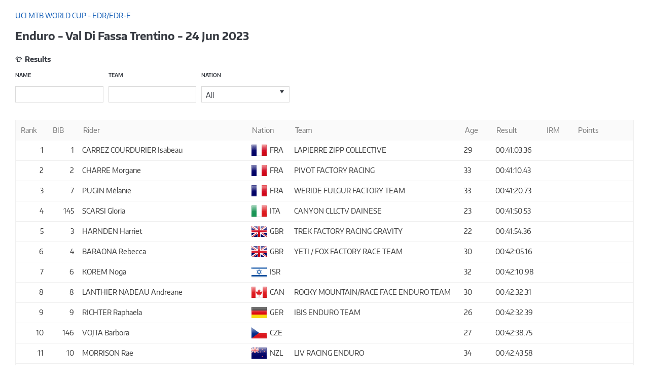

--- FILE ---
content_type: text/html; charset=utf-8
request_url: https://dataride.uci.ch/iframe/EventResults/285148?competitionId=68568&disciplineId=7
body_size: 15202
content:


<!DOCTYPE html PUBLIC "-//W3C//DTD XHTML 1.0 Transitional//EN" "http://www.w3.org/TR/xhtml1/DTD/xhtml1-transitional.dtd">
<html xmlns="http://www.w3.org/1999/xhtml">
<head><title>
	IFrame
</title><meta content="IE=Edge" http-equiv="X-UA-Compatible" /><meta name="viewport" content="width=device-width initial-scale=1.0 maximum-scale=1.0 user-scalable=yes" /><meta http-equiv="Content-Type" content="text/html; charset=utf-8" /><link href="data:image/x-icon;," rel="shortcut icon" type="image/x-icon" /><meta property="og:title" content="IFrame" /><meta property="og:url" content="https://dataride.uci.ch/iframe" /><meta property="og:type" content="website" /><meta property="og:site_name" content="DataRide" /><meta name="Generator" content="Sitefinity 13.3.7647.0 DX" /><link rel="canonical" href="https://dataride.uci.ch/iframe" /><link href="/Telerik.Web.UI.WebResource.axd?d=PMrIT5dOWaVYIcpFWUE4nLpyty6TDC7h3d8S9KQOI45Ouzwcvt_rJHUZWjM8OaapxScYpZfMxCanOkvtNNmDag6S61cQNO_PF-jbGVPS7x50YP3Zn3mYC3gxyPVHtK1q0&amp;t=638841126637275692&amp;compress=0&amp;_TSM_CombinedScripts_=%3b%3bTelerik.Sitefinity.Resources%2c+Version%3d13.3.7647.0%2c+Culture%3dneutral%2c+PublicKeyToken%3db28c218413bdf563%3aen%3a3105d554-a2f7-41dc-9f71-ac414da2be04%3a850288ef%3a8da3ae9c%3a66d61590%3ad271177c%3adff30785" type="text/css" rel="stylesheet" /></head>
<body>
    <div class="se-pre-con"></div>
    <div id="uciWrapper">
        <form method="post" action="./285148?competitionId=68568&amp;disciplineId=7" id="form1">
<div class="aspNetHidden">
<input type="hidden" name="ctl06_TSSM" id="ctl06_TSSM" value="" />
<input type="hidden" name="__EVENTTARGET" id="__EVENTTARGET" value="" />
<input type="hidden" name="__EVENTARGUMENT" id="__EVENTARGUMENT" value="" />
<input type="hidden" name="__VIEWSTATE" id="__VIEWSTATE" value="BydpRhXxMBGLjzSH+sQk7wyQkxXQUNeQfi3tUjK/GTUoIqy6W76gHU2OYT2owVOex4B9f+an7HTEzoB65FyKkMajzYWq4yrk4Dw9qjeWbDI=" />
</div>

<script type="text/javascript">
//<![CDATA[
var theForm = document.forms['form1'];
if (!theForm) {
    theForm = document.form1;
}
function __doPostBack(eventTarget, eventArgument) {
    if (!theForm.onsubmit || (theForm.onsubmit() != false)) {
        theForm.__EVENTTARGET.value = eventTarget;
        theForm.__EVENTARGUMENT.value = eventArgument;
        theForm.submit();
    }
}
//]]>
</script>


<script src="/WebResource.axd?d=pynGkmcFUV13He1Qd6_TZJoGva3Ghzy9R07NU-F4cedtPYkrqB-Pzk7wUFIc-SoBY2zbv9FZZX_ln54yRciV5Q2&amp;t=638901608248157332" type="text/javascript"></script>


<script src="/ScriptResource.axd?d=NJmAwtEo3Ipnlaxl6CMhviahwPzLr8o2S2wCHes8vUqIP1BuyoBqcfDqYqQfIHtS_k2--9IpZKXGGdzS9rHESKBsoxKbhHdkxfuSnJ7bTx7b-jOZbXUuuGZ-3nMIowOaxIdnUFUvgXbfq7s5Ak7h0wIeNlqln2GK_na8hWgLQPQ1&amp;t=5c0e0825" type="text/javascript"></script>
<script src="/ScriptResource.axd?d=dwY9oWetJoJoVpgL6Zq8ODBtJNJnuhK3fOGY0dY7A3TS8hMogAdnIDlznCZgiwTN_htcGXJ9-EHIdPJpbU5zK9ajZKI-D42rsCk2Iew00525gWCDRtLSNc0EHRLW1dKLEKzN1Lat2EXFquAoPQcqDP70g2uln05R6Eec_ccXxx81&amp;t=5c0e0825" type="text/javascript"></script>
<script src="/ScriptResource.axd?d=oBrf1f-DLFBYf_XnAiQIeh0Yl6AEGcpAX5JO3pzbWQr1u3ZgOe928Fx3byAQ5ntGZDe2vg8c8gW32ynpsCTyIzSgx8i-I5WGGs3sPhQqIPiw940ruHEfAiCnkuOiRZcg57q_DlRnzb9WYqpfmQDbdAAx6gM9fclQuX1X7LP57DqupUwQemLTRqyTo-uiP-Qi0&amp;t=ffffffffa5fd1145" type="text/javascript"></script>
<script src="/ScriptResource.axd?d=hHYUrq8ZzwTA_OZgPFvsx2V0KIfhOF_2DvrWopqqtHozrFw_60kw1Pd4mnW9Ks_IVdNiGBLl9xcgffevyC2ljLMbWJq-c2Ia87wV7N9BFPEiXgel7KtCZSKgxUupmnuAix6LdiLRSPfqfGEgOZysVIUJyHM3VTpYnXyJLe5apLiq9DvD_OfWE7Rvqww_Poc10&amp;t=ffffffffa5fd1145" type="text/javascript"></script>
<script src="/ScriptResource.axd?d=upAENvmeNxfpBioSkqBc6Aqc3LMg8GAS18tmurEXOkoTERK6EH2aGz-kTJpk_A11q0h2qTDaFdmNehvmGfq6aDVuoQfmFLnTv3jgmKxhDSxGy_5-sKHa-87sm7Xb4cSsAyaUcxchXaiM7f9e7S0spRwdSg9nmrpCztIRgF28-bPVdhIHL83DkXBHG0mkVbh60&amp;t=ffffffffa5fd1145" type="text/javascript"></script>
<div class="aspNetHidden">

	<input type="hidden" name="__VIEWSTATEGENERATOR" id="__VIEWSTATEGENERATOR" value="028C4112" />
</div>
            <script type="text/javascript">
//<![CDATA[
Sys.WebForms.PageRequestManager._initialize('ctl00$ScriptManager1', 'form1', [], [], [], 90, 'ctl00');
//]]>
</script>

            <div id="HeaderPart">
                


            </div>
            <div id="ContentPart">
                

<link href="/ResourcePackages/Bootstrap4/assets/dist/css/main.min.css" rel="stylesheet" type="text/css" />



<link href="/resourcepackages/css/jquery.mmenu.all.min.css" rel="stylesheet" />
<link href="/resourcepackages/css/ionicons.min.css" rel="stylesheet" />
<link href="/resourcepackages/css/materialdesignicon.css" rel="stylesheet" />
<link href="/resourcepackages/css/main.css" rel="stylesheet" />
<link href="/resourcepackages/css/flags16.css" rel="stylesheet" />
<link href="/resourcepackages/css/flags32.css" rel="stylesheet" />
<script src="/resourcepackages/js/modernizr-2.8.2.js"></script>
<script>
        window.iFrameResizer = {
            targetOrigin: '*',
            heightCalculationMethod:'lowestElement'
        }
        $(window)
            .on("load", function () {
                $(".se-pre-con").fadeOut("slow");;
            });
    </script>
<script src="/resourcepackages/js/iframeResizer.contentWindow.min.js"></script>

<script type="text/x-kendo-template" id="object-template">
    #if(obj !== null && obj !== undefined){#
    <ul class="list-inline">
        <li><span class="uci-position uci-small-description">#: position #</span></li>
        <li>#= generateRankStatus(obj.RankDifference) #</li>
    </ul>
    <ul class="f16 float-left uci-margin-right">
        #if(obj.FlagCode){#
        <li><span class="flag #: obj.FlagCode #"></span></li>
        #}#
    </ul>
    <div class="object-info float-left">
        #if(rankingTypeId === 1){#
        <a href="/iframe/RiderRankingDetails/#: obj.ObjectId #?rankingId=#: rankingId #&groupId=#: groupId #&momentId=#: momentId #&baseRankingTypeId=#: rankingTypeId#&disciplineSeasonId=#: seasonId#&disciplineId=#: disciplineId #&categoryId=#: categoryId#&raceTypeId=#: raceTypeId#&countryId=#: countryId#&teamId=#: teamId#" class="uci-rider-link">
            <span class="uci-bold uci-object-name">#: obj.FullName #</span>
        </a>
        #}else{#
        <span class="uci-bold  uci-object-name">#: obj.FullName #</span>
        #}#
        <p>#: obj.Points # points</p>
    </div>
    <div class="clearfix"></div>
    #}#
</script>
<script type="text/x-kendo-template" id="rankings-list-template">
    <li class="uci-ranking-type-listGroup">
        <div class="ranking-type-content #: Active #">
            <div class="leader-part">
                <a href="/iframe/RankingDetails/#: Id#?disciplineId=#: DisciplineId #&groupId=#:GroupId #&momentId=#:MomentId #&disciplineSeasonId=#:DisciplineSeasonId #&rankingTypeId=#:RankingTypeId #&categoryId=#: CategoryId #&raceTypeId=#: RaceTypeId #" class="uci-bold ranking-type-link">
                    #: RankingTypeName#
                </a>
                <div class="uci-small-description uci-color-grey float-right">
                    <div>
                        Ranking Date
                    </div>
                    <div class="uci-semi-bold">
                        #: formatJsonDate(ObjectRankings[0].ComputationDate)  #
                    </div>
                </div>
                #= kendo.render(kendo.template($("\\#object-template").html()), generateObj(ObjectRankings[0], Id, GroupId, MomentId, DisciplineSeasonId, RankingTypeId, "Leader", DisciplineId, CategoryId, RaceTypeId)) #
            </div>
        </div>
    </li>
</script>
<script type="text/x-kendo-template" id="legalstatus-list-template">
    <li>
        <div class="legend-item">
            <span class="box legalstatus-color-#= SelectionCode #"></span>
            <span class="title">
                #= Name #
            </span>
        </div>
    </li>
</script>
<script type="text/x-kendo-template" id="ranking-template">
    <li class="list-inline-item">
        <div class="ranking-type-content">
            <div class="leader-part">
                <a href="/iframe/RankingDetails/#: Id#?disciplineId=#: DisciplineId #&groupId=#:GroupId #&momentId=#:MomentId #&disciplineSeasonId=#:DisciplineSeasonId #&rankingTypeId=#:RankingTypeId #&categoryId=#: CategoryId #&raceTypeId=#: RaceTypeId #" class="uci-bold ranking-type-link">
                    #: RankingTypeName#
                </a>
                <div class="uci-small-description uci-color-grey float-right">
                    <div>
                        Last Update
                    </div>
                    <div class="uci-semi-bold">
                        #: formatJsonDate(ObjectRankings[0].ComputationDate)  #
                    </div>
                </div>
                #= kendo.render(kendo.template($("\\#object-template").html()), generateObj(ObjectRankings[0], Id, GroupId, MomentId, DisciplineSeasonId, RankingTypeId, "Leader", DisciplineId, CategoryId, RaceTypeId)) #
            </div>
            <div class="next-rankings">
                <ul class="list-inline next-rankings-list">
                    <li class="list-inline-item">#= kendo.render(kendo.template($("\\#object-template").html()), generateObj(ObjectRankings[1], Id, GroupId, MomentId, DisciplineSeasonId, RankingTypeId, "2nd rank", DisciplineId, CategoryId, RaceTypeId)) #</li>
                    <li class="list-inline-item">#= kendo.render(kendo.template($("\\#object-template").html()), generateObj(ObjectRankings[2], Id, GroupId, MomentId, DisciplineSeasonId, RankingTypeId, "3rd rank", DisciplineId, CategoryId, RaceTypeId)) #</li>
                </ul>
            </div>
        </div>
    </li>
</script>
<script type="text/x-kendo-template" id="ranking-group-template">
    <div class="ranking-discipline">
        <div class="uci-ranking-content">
            <div class="uci-ranking-name">
                #if(GroupLogo !== 'uci-default'){#
                <img class="float-left uci-margin-right" src='/resourcepackages/images/logos/#: GroupLogo #.png' height="40">
                #}else{#
                <img class="float-left" src='/resourcepackages/images/logos/uci-default.png' height="40">
                #}#
                <div class="uci-ranking-name-text">
                    <span class="uci-bold uci-label">
                        #: (GroupName === null) ? ''  :  GroupName#
                    </span>
                </div>
            </div>
            <div class="clearfix"></div>
        </div>
        <div class="uci-ranking-type uci-main-content">
            <ul class="list-inline uci-ranking-type-list">
                #= kendo.render(kendo.template($("\\#ranking-template").html()), Rankings) #
            </ul>
        </div>
    </div>
</script>
<script id="ajaxErrorTemplate" type="text/x-kendo-template">
    <div class="ajax-error">
        <span class="float-left ion-close-circled"></span>
        <h4>#= Name #</h4>
        <p>#= message #</p>
    </div>
</script>
<script id="ajaxWarningTemplate" type="text/x-kendo-template">
    <div class="ajax-warning">
        <span class="float-left ion-minus-circled"></span>
        <h4>#= title #</h4>
        <p>#= message #</p>
    </div>
</script>
<script>
    /***************** DATA SOURCES ******************/
    var ridersDataSource = function(listTypeId, raceId, eventId, dataSourceChange) {
        return new window.kendo.data.DataSource({
            autoSync: true,
            change: function(e) {
                dataSourceChange(e);
            },
            transport: {
                read: {
                    type: "post",
                    dataType: "json",
                    data: {
                        listTypeId: listTypeId,
                        raceId: raceId,
                        eventId: eventId
                    },
                    url: '/iframe/GetRiderList/'
                },
                update: {
                    type: "post",
                    dataType: "json",
                    url: '/iframe/UpdateRiders/'
                },
                destroy: {
                    type: "post",
                    dataType: "json",
                    url: '/iframe/DeleteRiders/'
                },
                create: {
                    type: "post",
                    dataType: "json",
                    url: '/iframe/AddRiders/'
                },
                parameterMap: function(data, type) {
                    if (type !== "read") {
                        return {
                            riders: data.models,
                            listTypeId: listTypeId,
                            raceId: raceId,
                            eventId: eventId
                        };
                    }
                    return data;
                }
            },
            requestEnd: function(e) {
                if (e.type === "update") {
                    if (e.response !== undefined && e.response.isRankUpdate === true) { // update rank
                        this.read();
                    }
                } else if (e.type === "destroy") {
                    this.read();
                }
            },
            batch: true,
            schema: {
                model: {
                    id: "Id",
                    fields: {
                        Id: { editable: false, validation: { required: true } },
                        StartOrder: {
                            type: "number",
                            validation: { min: 1 },
                            defaultValue: 1
                        },
                        SortOrder: {
                            type: "number",
                            validation: { min: 1 },
                            defaultValue: 1
                        },
                        Bib: { type: "number", validation: { min: 1 }, defaultValue: 1 },
                        Rank: { type: "number", validation: { min: 1 }, defaultValue: 1 },
                        Result: { type: "string" },
                        IrmId: { type: "number", validation: { min: 1 }, defaultValue: 0 },
                        CompetitorCode: { editable: false, validation: { required: true } },
                        TeamName: { type: "string" },
                        TeamId: { type: "number", validation: { min: 1 }, defaultValue: 0 },
                        CountryIsoCode3: { editable: false },
                        GenderName: { editable: false },
                        Age: { editable: false },
                        Name: { editable: false },
                        Team: { defaultValue: { Id: 0, Name: "" } },
                        Irm: { defaultValue: { Id: 0, Code: "" } }
                    }
                },
                data: "data",
                total: "total"
            },
            sort: [
                {
                    field: "SortOrder",
                    dir: "asc"
                }, {
                    field: "StartOrder",
                    dir: "asc"
                }
            ],
            serverPaging: true,
            pageSize: 40,
            serverFiltering: true
        });
    };

    var quickSearchDataSource = function(obj, raceId) {
        return {
            transport: {
                read: {
                    type: 'get',
                    dataType: "json",
                    data: {
                        keyword: function() {
                            return obj.data("kendoAutoComplete").value();
                        },
                        raceId: raceId
                    },
                    url: "/iframe/SearchRider/"
                }
            },
            serverFiltering: true
        };
    };

    var competitionsSource = function() {
        return new window.kendo.data.DataSource({
            transport: {
                read: {
                    type: "post",
                    dataType: "json",
                    url: "/iframe/Competitions/",
                    data: function() {
                        return {};
                    }
                }
            },
            serverPaging: true,
            pageSize: 40,
            serverFiltering: true,
            serverSorting: true,
            sort: [
                {
                    field: "StartDate",
                    dir: "asc"
                }, {
                    field: "CompetitionName"
                }, {
                    field: "ClassCode"
                }, {
                    field: "CategoryCode"
                }, {
                    field: "DisciplineCode"
                }, {
                    field: "Season"
                }, {
                    field: "Venue"
                }, {
                    field: "CountryIsoCode3"
                }
            ],
            schema: {
                total: "total",
                data: "data"
            }
        });
    };

    var iframeCompetitionsSource = function(disciplineId) {
        return new window.kendo.data.DataSource({
            transport: {
                read: {
                    type: "post",
                    dataType: "json",
                    url: "/iframe/Competitions/",
                    data: function() {
                        return { disciplineId: disciplineId };
                    }
                }
            },
            serverPaging: true,
            pageSize: 40,
            serverFiltering: true,
            serverSorting: true,
            sort: [
                {
                    field: "StartDate",
                    dir: "desc"
                }
            ],
            schema: {
                total: "total",
                data: "data"
            }
        });
    };

    var racesSource = function(disciplineId, competitionId) {
        return {
            transport: {
                read: {
                    type: "post",
                    dataType: "json",
                    data: {
                        disciplineId: disciplineId,
                        competitionId: competitionId
                    },
                    url: '/iframe/Races/'
                }
            },
            serverPaging: true,
            pageSize: 40,
            serverFiltering: true,
            sort: {
                field: "Index",
                dir: "asc"
            },
            schema: {
                total: "total",
                data: "data"
            }
        };
    };

    var eventsSource = function(disciplineId, e) {
        return {
            transport: {
                read: {
                    type: "post",
                    dataType: "json",
                    data: {
                        disciplineId: disciplineId,
                        raceId: e.data.Id
                    },
                    url: '/iframe/Events/'
                }
            }
        };
    };

    var resultsSource = function(disciplineId, eventId) {
        return {
            transport: {
                read: {
                    type: "post",
                    dataType: "json",
                    data: {
                        disciplineId: disciplineId,
                        eventId: eventId
                    },
                    url: '/iframe/Results/'
                }
            },
            serverPaging: true,
            pageSize: 40,
            serverFiltering: true,
            schema: {
                total: "total",
                data: "data"
            }
        };
    };

    var rankingsDisciplineSource = function(disciplineId) {
        return new window.kendo.data.DataSource({
            transport: {
                read: {
                    type: "post",
                    dataType: "json",
                    data: {
                        disciplineId: disciplineId
                    },
                    url: '/iframe/RankingsDiscipline/'
                }
            },
            serverPaging: true,
            pageSize: 40,
            serverFiltering: true
        }
        );
    };

    var createLegalStatusSource = function() {
        return new window.kendo.data.DataSource({
            transport: {
                read: {
                    type: "get",
                    dataType: "json",
                    url: '/iframe/GetLegalStatus/'
                }
            },
            serverPaging: true,
            pageSize: 40,
            serverFiltering: true
        });
    };

    var createRankingsSource = function(rankingId, groupId, momentId, currentRankingTypeId, disciplineId) {
        return new window.kendo.data.DataSource({
            transport: {
                read: {
                    type: "post",
                    dataType: "json",
                    data: {
                        rankingId: rankingId,
                        groupId: groupId,
                        momentId: momentId,
                        disciplineId: disciplineId,
                        currentRankingTypeId: currentRankingTypeId
                    },
                    url: '/iframe/TypeOfRankings/'
                }
            },
            serverPaging: true,
            pageSize: 40,
            serverFiltering: true
        }
        );
    };

    var objectsSource = function(rankingId, momentId, rankingTypeId, disciplineId) {
        return new window.kendo.data.DataSource({
            transport: {
                read: {
                    type: "post",
                    dataType: "json",
                    data: {
                        rankingId: rankingId,
                        disciplineId: disciplineId,
                        rankingTypeId: rankingTypeId
                    },
                    url: '/iframe/ObjectRankings/'
                }
            },
            serverPaging: true,
            pageSize: 40,
            serverFiltering: true,
            schema: {
                total: "total",
                data: "data"
            }
        }
        );
    };

    var ridersResultsSource = function(objectId,
        groupId,
        momentId,
        rankingTypeId,
        rankingId,
        disciplineSeasonId,
        disciplineId,
        categoryId,
        raceTypeId) {
        return new window.kendo.data.DataSource({
            transport: {
                read: {
                    type: "post",
                    dataType: "json",
                    data: {
                        objectId: objectId,
                        groupId: groupId,
                        momentId: momentId,
                        rankingId: rankingId,
                        rankingTypeId: rankingTypeId,
                        disciplineSeasonId: disciplineSeasonId,
                        disciplineId: disciplineId,
                        categoryId: categoryId,
                        raceTypeId: raceTypeId
                    },
                    url: '/iframe/RidersResults/'
                }
            },
            pageSize: 40,
            serverPaging: true,
            serverFiltering: true,
            schema: {
                total: "total",
                data: "data"
            }
        }
        );
    };
    var PISResultsSource = function (objectId,
        groupId,
        momentId,
        rankingTypeId,
        rankingId,
        disciplineSeasonId,
        disciplineId,
        categoryId,
        raceTypeId,
        countryId,
        teamId) {
        return new window.kendo.data.DataSource({
            transport: {
                read: {
                    type: "post",
                    dataType: "json",
                    data: {
                        objectId: objectId,
                        groupId: groupId,
                        momentId: momentId,
                        rankingTypeId: rankingTypeId,
                        rankingId: rankingId,
                        disciplineSeasonId: disciplineSeasonId,
                        disciplineId: disciplineId,
                        categoryId: categoryId,
                        raceTypeId: raceTypeId,
                        countryId: countryId,
                        teamId: teamId
                    },
                    url: '/iframe/ResultsInTeamOrNation/'
                }
            },
            pageSize: 40,
            serverPaging: false,
            serverSorting: false,
            schema: {
                total: "total",
                data: "data"
            },
            sort: {
                field: "DisplayPoints",
                dir: "desc",
                compare: function(a, b) {
                    if (a.Points < b.Points) {
                        return -1;
                    }
                    if (a.Points > b.Points) {
                        return 1;
                    }
                    return 0;
                }
            },
            group: {
                field: "ClassOrder",
                dir: "asc"
            }
        });
    };

    var individualEventRankingsSource = function(individualId,
        rankingId,
        momentId,
        groupId,
        baseRankingTypeId,
        disciplineSeasonId,
        disciplineId,
        categoryId,
        raceTypeId,
        countryId,
        teamId) {
        return new window.kendo.data.DataSource({
            transport: {
                read: {
                    type: "post",
                    dataType: "json",
                    data: {
                        individualId: individualId,
                        rankingId: rankingId,
                        momentId: momentId,
                        groupId: groupId,
                        baseRankingTypeId: baseRankingTypeId,
                        disciplineSeasonId: disciplineSeasonId,
                        disciplineId: disciplineId,
                        categoryId: categoryId,
                        raceTypeId: raceTypeId,
                        countryId: countryId,
                        teamId: teamId
                    },
                    url: '/iframe/IndividualEventRankings/'
                }
            },
            pageSize: 40,
            serverPaging: true,
            serverSorting: false,
            schema: {
                total: "total",
                data: "data"
            },
            sort: {
                field: "DisplayPoints",
                dir: "desc",
                compare: function(a, b) {
                    if (a.Points < b.Points) {
                        return -1;
                    }
                    if (a.Points > b.Points) {
                        return 1;
                    }
                    return 0;
                }
            },
            group: {
                field: "ClassOrder",
                dir: "asc"
            }
        });
    };

    /***************** GRID CONFIGURATIONS *************/
    var createIframeCompetitionGrid = function(disciplineId) {
        return {
            dataSource: iframeCompetitionsSource(disciplineId),
            autoBind: false,
            scrollable: false,
            sortable: {
                mode: "single",
                allowUnsort: false
            },
            pageable: true,
            columns: [
                {
                    template:
                        "#=(Date === null) ? '' : Date#",
                    field: "StartDate",
                    title: "Date",
                    width: 160
                }, {
                    template:
                        '<a class="uci-competition-link" href="/iframe/CompetitionResults/#: CompetitionId #?disciplineId=' +
                            disciplineId +
                            '">#: CompetitionName #</a>' +
                            '<span class="label uci-small-label #: IsInProgress #">#=generateGlobalStatus(IsInProgress, IsDone)#</span>',
                    field: "CompetitionName",
                    title: "Competition",
                    sortable: false
                }, {
                    template:
                        '#= GenerateCountryTemplate(FlagCode, CountryIsoCode3) #',
                    field: "CountryIsoCode3",
                    title: "Country",
                    sortable: false,
                    width: 80
                }, {
                    field: "ClassCode",
                    title: "Class",
                    sortable: false,
                    width: 80
                }
            ]
        };
    };

    var createCompetitionGrid = {
        autoBind: false,
        dataSource: competitionsSource(),
        scrollable: false,
        sortable: {
            mode: "single",
            allowUnsort: false
        },
        pageable: true,
        columns: [
            {
                field: "DisciplineCode",
                title: "Discipline",
                width: 85,
                headerTemplate:'<span>Discipline</span><span title="BFR - BMX Freestyle Park\r\nBMX - BMX\r\nCRO - Cyclo-cross\r\nIND - Indoor Cycling\r\nMTB - Mountain Bike\r\nPAR - Para-Cycling\r\nPIS - Track\r\nROA - Road\r\nTRI - Trials" class="materialIcon icon-tooltip"></span>'
            },{
                field: "Season",
                title: "Season",
                width: 70,
                attributes: { "class": "text-center" }
            }, {
                template:
                    "#=(Date === null)? '' : Date#",
                field: "StartDate",
                title: "Date",
                width: 170
            }, {
                template: '#if(IsPastAppointment == false || false)' +
                '{#<a class="uci-competition-link #:#" href="/iframe/Competition/#: Id #">#: CompetitionName #</a>#}' +
                'else{##: CompetitionName ##}# ' +
                '<span class="label uci-small-label #: IsInProgress #">#=generateGlobalStatus(IsInProgress,IsDone)#</span>',
                field: "CompetitionName",
                title: "Competition",
                //width: 500
            }, {
                field: "Venue",
                title: "Venue"
            }, {
                template:
                    '#= GenerateCountryTemplate(FlagCode, CountryIsoCode3) #',
                field: "CountryIsoCode3",
                title: "Country",
                width: 100
            }, {
                field: "ClassCode",
                title: "Class",
                width: 55,
                attributes: { "class": "text-center" }
            }, {
                template: '#=GenerateCategoryTemplate(CategoryCode)#',
                field: "CategoryCode",
                title: "Category",
                width: 90,
                attributes: { "class": "text-center" }
            }
        ]
    };

    var detailInit = function(isFrame, competitionId, disciplineId) {
        return function(e) {
            $("<div/>")
                .appendTo(e.detailCell)
                .kendoGrid({
                    scrollable: false,
                    dataSource: eventsSource(disciplineId, e),
                    columns: GenerateEventColumns(isFrame, competitionId, disciplineId)
                });
            $(".k-detail-cell .k-grid-header").hide();
            $(".k-detail-cell .k-grid-content").css("overflow-y", "visible");
        };
    };

    var createRaceGrid = function(isFrame, competitionId, disciplineId) {
        return {
            dataSource: racesSource(disciplineId, competitionId),
            scrollable: false,
            pageable: true,
            sortable: {
                mode: "single",
                allowUnsort: false
            },
            detailInit: detailInit(isFrame, competitionId, disciplineId),
            dataBound: function() {
                this.expandRow(this.tbody.find("tr.k-master-row").first());
            },
            columns: GenerateRaceColumns(isFrame)
        };
    };

    var createResultGrid = function(disciplineId, eventId, isTeamEvent) {
        return {
            dataSource: resultsSource(disciplineId, eventId),
            dataBound: function() {
                $("#exportResultMenu").prop("disabled", false);
            },
            change: function() {
                $("#exportResultMenu").prop("disabled", true);
            },
            scrollable: false,
            pageable: true,
            columns: generateResultsGridColumns(isTeamEvent)
        };
    };

    function generateResultsGridColumns(isTeamEvent) {
        var columns = [
            {
                field: "Rank",
                width: 70,
                title: "Rank",
                attributes: { "class": "text-right" }
            },
            {
                field: "Bib",
                width: 70,
                title: "BIB",
                attributes: { "class": "text-right" }
            },
            {
                field: "DisplayName",
                width: 400,
                title: "Rider"
            }
        ];

        if (isTeamEvent) {
            columns.push(
                {
                    field: "TeamName",
                    width: 250,
                    title: "Team"
                },
                {
                    field: "NationName",
                    width: 70,
                    title: "Nation",
                    template:
                        '#= GenerateCountryTemplate(FlagCode, NationName) #'
                }
            );
        } else {
            columns.push(
                {
                    field: "NationName",
                    width: 70,
                    title: "Nation",
                    template:
                        '#= GenerateCountryTemplate(FlagCode, NationName) #'
                },
                {
                    field: "TeamName",
                    width: 250,
                    title: "Team"
                }
            );
        }

        columns.push(
            {
                field: "Age",
                width: 70,
                title: "Age"
            },
            {
                field: "ResultValue",
                width: 100,
                title: "Result"
            },
            {
                field: "Irm",
                width: 70,
                title: "IRM"
            },
            {
                template: "<span class='uci-points-left'>#:PcRPrefix#</span><span class='uci-points-right'>#:PcRSuffix#</span>",
                field: "Points",
                width: 130,
                title: "Points",
                attributes: { "class": "points" }
            }
        );

        return columns;
    }

    var createObjectRankingsGrid = function(rankingId,
        groupId,
        momentId,
        rankingTypeId,
        disciplineId,
        disciplineSeasonId,
        categoryId,
        raceTypeId,
        countryId,
        teamId) {
        return {
            dataSource: objectsSource(rankingId, momentId, rankingTypeId, disciplineId),
            dataBound: function() {
                formatRiderPoints();
                $("td>span.legal-status").each(function (index, element) {
                    $(this).closest("tr").addClass($(this).attr("class"));
                })
            },
            scrollable: false,
            pageable: true,
            columns: generateObjectRankingsColumns(rankingId,
                groupId,
                momentId,
                rankingTypeId,
                disciplineId,
                disciplineSeasonId,
                categoryId,
                raceTypeId,
                countryId,
                teamId)
        };
    };
    var clearRiderPoints = function() {
        $('.points').each(function() {
            $(this).html('');
        });
    };
    var formatRiderPoints = function() {
        $('.points').each(function() {
            // get prefix of points if exist (*)
            var splittedNumber = $(this).text().split(" ");
            var prefix = "";
            var number;
            if (splittedNumber.length > 1) {
                prefix = splittedNumber[0];
                number = splittedNumber[1];
            } else {
                number = splittedNumber[0];
            }

            if (number !== "") {
                var wholePart = Math.floor(number - 0);
                var fractionPart = Math.floor((number % 1) * 10000 + 0.5) / 10000 + "";
                var html = '<span class="uci-points-left">' + prefix + wholePart + '</span>';
                if (fractionPart !== '0') {
                    html += '<span class="uci-points-right">' + '.' + fractionPart.substring(2) + '</span>';
                }
                $(this).html(html);
            }
        });
    };
    var formatRiderNames = function() {
        $('.object_type').each(function() {
            if ($(this).text() === '4') {
                var name = $(this).parent().find(".full_name")[0].innerText;
                $(this).parent().find(".full_name")[0].innerHTML = name;
            }
        });
    };
    var createIndividualEventRankingGrid = function(individualId,
        rankingId,
        momentId,
        groupId,
        baseRankingTypeId,
        disciplineSeasonId,
        disciplineId,
        categoryId,
        raceTypeId,
        countryId,
        teamId) {
        return {
            dataSource: individualEventRankingsSource(individualId,
                rankingId,
                momentId,
                groupId,
                baseRankingTypeId,
                disciplineSeasonId,
                disciplineId,
                categoryId,
                raceTypeId,
                countryId,
                teamId),
            dataBound: function() {
                var links = $(".k-grouping-row .k-reset");
                for (var i = 0; i < links.length; i++) {
                    var innerText = links[i].innerHTML.replace(/ClassOrder: [0-9]+\./, "");
                    links[i].innerHTML = (innerText);
                };
                formatRiderPoints();
            },
            scrollable: false,
            pageable: false,
            sortable: {
                mode: "single",
                allowUnsort: false
            },
            columns: [
                {
                    field: "Date",
                    title: "Date",
                    attributes: { "class": "text-center" },
                    sortable: {
                        initialDirection: "desc",
                        compare: function(a, b) {
                            if (a.StartDate < b.StartDate) {
                                return -1;
                            }
                            if (a.StartDate > b.StartDate) {
                                return 1;
                            }
                            return 0;
                        }
                    }
                },
                {
                    field: "Name",
                    title: "Events",
                    sortable: false
                },
                {
                    field: "Rank",
                    title: "Rank",
                    attributes: { "class": "text-right" }
                },
                {
                    field: "DisplayPoints",
                    title: "Points",
                    width: 150,
                    attributes: { "class": "points" },
                    sortable: {
                        initialDirection: "desc",
                        compare: function(a, b) {
                            if (a.Points < b.Points) {
                                return -1;
                            }
                            if (a.Points > b.Points) {
                                return 1;
                            }
                            return 0;
                        }
                    }
                },
                {
                    field: "ClassOrder",
                    title: "Class",
                    hidden: true,
                    groupHeaderTemplate: "#=value#"
                }
            ]
        };
    };
    var createIframeRiderResultGrid = function(objectId,
        groupId,
        momentId,
        rankingTypeId,
        rankingId,
        disciplineSeasonId,
        disciplineId,
        categoryId,
        raceTypeId,
        countryId,
        teamId) {
        return {
            dataSource: ridersResultsSource(objectId,
                groupId,
                momentId,
                rankingTypeId,
                rankingId,
                disciplineSeasonId,
                disciplineId,
                categoryId,
                raceTypeId,
                teamId),
            dataBound: function() {
                if (disciplineId === 5 && rankingTypeId === 2) {
                    clearRiderPoints();
                } else {
                    formatRiderPoints();
                }
                formatRiderNames();
                $("td>span.legal-status").each(function (index, element) {
                    $(this).closest("tr").addClass($(this).attr("class"));
                })
            },
            scrollable: false,
            pageable: true,
            columns: [
                {
                    field: "ObjectTypeId",
                    title: "ObjectTypeId",
                    hidden: true,
                    attributes: { 'class': 'object_type' }
                },
                {
                    field: "LegalSelectionCode",
                    title: "Legal Status",
                    width: 100,
                    template: '<span class="legal-status legalstatus-color-#:LegalSelectionCode#">#:LegalSelectionCode#</span>',
                    hidden: true
                },
                {
                    field: "FullName",
                    title: "Rider",
                    attributes: { 'class': 'full_name' },
                    template: createLinkText(rankingId,
                        groupId,
                        momentId,
                        1,
                        rankingTypeId,
                        disciplineId,
                        disciplineSeasonId,
                        categoryId,
                        raceTypeId,
                        "FullName",
                        countryId,
                        teamId)
                },
                {
                    field: "NationName",
                    title: "Nation",
                    width: 100,
                    template:
                        '#= GenerateCountryTemplate(FlagCode, NationName) #'
                },
                {
                    field: "Ages",
                    title: "Age",
                    width: 100,
                    attributes: { "class": "text-right" }
                },
                {
                    field: "Points",
                    title: "Points",
                    width: 150,
                    attributes: { "class": "points" }
                }
            ]
        };
    };
    var createIframePISResultsGrid = function(objectId,
        groupId,
        momentId,
        rankingTypeId,
        rankingId,
        disciplineSeasonId,
        disciplineId,
        categoryId,
        raceTypeId,
        countryId,
        teamId) {
        return {
            dataSource: PISResultsSource(objectId,
                groupId,
                momentId,
                rankingTypeId,
                rankingId,
                disciplineSeasonId,
                disciplineId,
                categoryId,
                raceTypeId,
                countryId,
                teamId),
            dataBound: function() {
                formatRiderPoints();
                $("td>span.legal-status").each(function (index, element) {
                    $(this).closest("tr").addClass($(this).attr("class"));
                })
            },
            scrollable: false,
            pageable: true,
            columns: [
                {
                    field: "Date",
                    title: "Date",
                    attributes: { "class": "text-center" },
                    sortable: {
                        initialDirection: "desc",
                        compare: function(a, b) {
                            if (a.StartDate < b.StartDate) {
                                return -1;
                            }
                            if (a.StartDate > b.StartDate) {
                                return 1;
                            }
                            return 0;
                        }
                    }
                },
                {
                    field: "Name",
                    title: "Events",
                    sortable: false
                },
                {
                    field: "Rank",
                    title: "Rank",
                    attributes: { "class": "text-right" }
                },
                {
                    field: "DisplayPoints",
                    title: "Points",
                    width: 150,
                    attributes: { "class": "points" },
                    sortable: {
                        initialDirection: "desc",
                        compare: function(a, b) {
                            if (a.Points < b.Points) {
                                return -1;
                            }
                            if (a.Points > b.Points) {
                                return 1;
                            }
                            return 0;
                        }
                    }
                },
                {
                    field: "ClassOrder",
                    title: "Class",
                    hidden: true,
                    groupHeaderTemplate: "#=value#"
                }
            ]
        };
    };
    var createRiderListGrid = function(listTypeId, raceId, deleteWindow, eventId, dataSourceChange, gridBound) {
        return {
            dataSource: ridersDataSource(listTypeId, raceId, eventId, dataSourceChange),
            navigatable: true,
            pageable: true,
            scrollable: false,
            dataBound: function(e) {
                renderErrorsTooltip(e.sender.element, e.sender.columns);
                removeConfirmation(e, deleteWindow);
                gridBound();
            },
            columns: generateRiderListColumns(listTypeId, raceId),
            editable: true
        };
    };

    /***************** LIST VIEW **************************/
    var createIframeRankingDisciplineList = function(disciplineId) {
        return {
            dataSource: rankingsDisciplineSource(disciplineId),
            template: window.kendo.template($("#ranking-group-template").html()),
            autoBind: false,
            dataBound: function() {
                resizeRankingTypeList();
            }
        };
    };
    var rankings_discipline_pager = function(disciplineId) {
        return {
            dataSource: rankingsDisciplineSource(disciplineId)
        };
    };

    /***************** WINDOW **************************/
    function on_close_import_menu_window() {
        //reset all the upload things!
        $(".k-upload-files").remove();
        $(".k-upload-status").remove();
        $(".k-upload.k-header").addClass("k-upload-empty");
        $(".k-upload-button").removeClass("k-state-focused");
    }

    var importMenuWindow = function() {
        return {
            width: 500,
            title: '',
            visible: false,
            modal: true,
            actions: [
                "Close"
            ],
            close: on_close_import_menu_window
        };
    };
    var submitNotificationWindow = function() {
        return {
            width: 500,
            title: '',
            visible: false,
            modal: true,
            actions: [
                "Close"
            ]
        };
    };
    var deleteNotificationWindow = function() {
        return {
            width: 500,
            title: '',
            visible: false,
            modal: true,
            actions: [
                "Close"
            ],
            activate: function() {
                $("#yesButton").focus();
            }
        };
    };

    /***************** AUTOCOMPLETE ***********************/
    var quickSearchAutocomplete = function(raceId, obj, addCompetitors) {
        return {
            dataTextField: "Name",
            delay: 700,
            height: 400,
            autoBind: false,
            minLength: 3,
            enforceMinLength: true,
            template:
                $.proxy(window.kendo.template(
                        "#= formatAutoSearch(formatValue(CompetitorCode, this.val()), formatValue(Name, this.val())) #"),
                    obj),
            dataSource: quickSearchDataSource(obj, raceId),
            select: function(e) {
                var dataItem = this.dataItem(e.item.index());
                addCompetitors([dataItem.Id]);
            },
            change: function() {
                obj.data("kendoAutoComplete").value("");
            }
        };
    };

    /***************** HELPER FUNCTIONS  ******************/
    function onNotificationShow(e) {
        if (e.sender.getNotifications().length === 1) {
            var element = e.element.parent(),
                eWidth = element.width(),
                wWidth = $(window).width();
            var newLeft = Math.floor(wWidth / 2 - eWidth / 2);
            var newTop = 30;

            e.element.parent().css({ top: newTop, left: newLeft });
        }
    }

    function preventPostFromEnter(obj) {
        obj.on('keyup keypress',
            function(e) {
                var keyCode = e.keyCode || e.which;
                if (keyCode === 13) {
                    e.preventDefault();
                    return false;
                }
                return true;
            });
    };

    $.fn.serializeObject = function() {
        var o = {};
        var a = this.serializeArray();
        $.each(a,
            function() {
                if (o[this.name] !== undefined) {
                    if (!o[this.name].push) {
                        o[this.name] = [o[this.name]];
                    }
                    o[this.name].push(this.value || '');
                } else {
                    o[this.name] = this.value || '';
                }
            });
        return o;
    };

    var renderErrorsTooltip = function(element, columns) {
        element.kendoTooltip({
            filter: "td.not-valid",
            position: "down",
            content: function(e) {
                var cellIndex = e.target.context.cellIndex;
                var dataItem = element.data("kendoGrid").dataItem(e.target.closest("tr"));
                var fieldName = columns[cellIndex] != null && columns[cellIndex] != undefined
                    ? columns[cellIndex].field
                    : "";
                var errors = dataItem.Errors;
                for (var index = 0; index < errors.length; index++) {
                    var details = errors[index].Details;
                    var errorField = details[0];
                    if (fieldName === errorField) {
                        return errors[index].Message;
                    }
                }
                return "";
            }
        }).data("kendoTooltip");
    };
    var removeConfirmation = function(e, deleteWindow) {
        $(".k-grid-delete.uci-remove-link")
            .click(function(event) {
                event.preventDefault();
                var tr = $(event.target).closest("tr");
                var data = e.sender.dataItem(tr);
                deleteWindow.parent().addClass("errorWindow");
                deleteWindow.data("kendoWindow").title("Are you sure you want to remove the selection from the list?");
                deleteWindow.data("kendoWindow").center().open();
                var yesButton = deleteWindow.find("#yesButton");
                var noButton = deleteWindow.find("#noButton");
                yesButton.click(function() {
                    e.sender.dataSource.remove(data);
                    deleteWindow.data("kendoWindow").close();
                });
                noButton.click(function() {
                    deleteWindow.data("kendoWindow").close();
                });
                return false;
            });
    };
    var submitRiderChanges = function(listTypeId,
        raceId,
        notification,
        renderErrors,
        completeRequest,
        eventId) {
        $.ajax({
            type: "post",
            url: "/iframe/SubmitChanges/",
            dataType: "json",
            data: {
                listTypeId: listTypeId,
                raceId: raceId,
                eventId: eventId
            },
            success: function(data) {
                if (data) {
                    $("p").remove(".detail-errors");
                    var currentContent = notification.html();
                    notification.data("kendoWindow").center().open();
                    if (data.Severity === "Information") {
                        renderErrors(false);
                        notification.parent().removeClass("errorWindow");
                        notification.data("kendoWindow")
                            .title(data.Message);
                    } else if (data.Severity === "Warning") {
                        if (listTypeId !== (1)) {
                            renderErrors(true);
                        }
                        notification.parent().addClass("errorWindow");
                        notification.data("kendoWindow")
                            .title(data.Message);
                    } else {
                        notification.parent().addClass("errorWindow");
                        notification.data("kendoWindow")
                            .title('Unable to submit the list');
                        notification.data("kendoWindow").content('<p class="detail-errors">' +
                            data.Message +
                            '</p>' +
                            currentContent);
                    }
                }
            },
            error: function() {
                notification.parent().addClass("errorWindow");
                notification.data("kendoWindow").center().open();
                notification.data("kendoWindow")
                    .title('The list has been submitted successfully');
            },
            complete: function() {
                completeRequest(true);
            }
        });
    };

    var quickUpdateResults = function(listTypeId,
        raceId,
        rank,
        bib,
        notification,
        refreshGrid,
        completeRequest,
        eventId) {
        $.ajax({
            type: "post",
            url: "/iframe/UpdateResults/",
            dataType: "json",
            data: {
                raceId: raceId,
                listTypeId: listTypeId,
                rank: rank,
                bib: bib,
                eventId: eventId
            },
            success: function(data) {
                if (data) {
                    if (data.Severity !== "Error") {
                        refreshGrid(true);
                        notification.parent().removeClass("errorWindow");
                    }
                }
            },
            error: function() {
                notification.parent().addClass("errorWindow");
                notification.data("kendoWindow").center().open();
                notification.data("kendoWindow")
                    .title('Fail to update results');
            },
            complete: function() {
                completeRequest(true);
            }
        });
    };

    var createRiders = function(listTypeId, raceId, riders, completeCreateRequest, eventId) {
        $.ajax({
            type: "post",
            url: "/iframe/AddRiders/",
            dataType: "json",
            data: {
                raceId: raceId,
                listTypeId: listTypeId,
                eventId: eventId,
                riders: riders
            },
            success: function(data) {
                completeCreateRequest(true, data, riders);
            },
            error: function() {
                completeCreateRequest(false);
            }
        });

    };

    var delay = (function() {
        var timer = 0;
        return function(callback, ms) {
            clearTimeout(timer);
            timer = setTimeout(callback, ms);
        };
    })();

    function initializeDropdown(obj, url, changeEvent, disciplineId, appendAll) {
        obj.kendoDropDownList({
            dataTextField: "Name",
            dataValueField: "Id",
            dataSource: {
                transport: {
                    read: {
                        type: "get",
                        dataType: "json",
                        url: url,
                        data: function() {
                            if (disciplineId !== undefined) {
                                if (appendAll !== undefined) {
                                    return {
                                        disciplineId: disciplineId,
                                        appendAll: appendAll
                                    };
                                }
                                return {
                                    disciplineId: disciplineId
                                };
                            }
                            return {};
                        }
                    }
                }
            },
            change: changeEvent
        });
    }

    function generateGlobalStatus(inProgress, done) {
        if (inProgress) {
            return 'IN PROGRESS';
        }
        if (done) {
            return 'DONE';
        }
        return '';
    }

    function GenerateCategoryTemplate(category) {
        if (category.length > 2) {
            var tags = (category.match(/-/g) || []).length + 1;
            return '<span class="label uci-small-label lbcategory" title="' + category + '">' + tags + '</span>';
        }
        else {
            return '<span class="label uci-small-label lbcategory" title="' + category + '">' + category + '</span>';
        }
    }

    function GenerateCountryTemplate(flagCode, isoCode3) {
        if (isoCode3 === null) {
            isoCode3 = "";
        }
        if (flagCode === null || flagCode === "" || flagCode === undefined || isoCode3 === "") {
            return '<div class="f32" style="display: flex"><div class="uci-flag-hidden"></div>' +
                '<div>' +
                isoCode3 +
                '</div></div>';
        }

        return '<div class="f32" style="display: flex"><div class="flag ' +
            flagCode +
            '" style="position:absolute;margin-top:-5px"></div>' +
            '<div style="padding-left:37px;">' +
            isoCode3 +
            '</div></div>';
    }

    function GenerateRaceColumns(isFrame) {
        if (isFrame === false) {
            return [
                {
                    template:
                        '<span class="label uci-small-label #: IsInProgress #">#=generateGlobalStatus(IsInProgress,IsDone)#</span>',
                    field: "Status",
                    title: "Status",
                    width: 200
                },
                {
                    template:
                        '<a href="/iframe/Race/#: Id#?competitionId=#: CompetitionId #">#: RaceName #</a>',
                    field: "RaceName",
                    title: "Race Name",
                    width: 200
                },
                {
                    field: "EndDate",
                    title: "Date",
                    template: "#=(Date === null)? '' : Date#",
                    width: 200
                },
                {
                    field: "Venue",
                    title: "Venue"
                }
            ];
        }
        return [
            {
                field: "RaceName",
                title: "Race Name",
                width: 200
            },
            {
                field: "EndDate",
                title: "Date",
                template: "#=(Date === null)? '' : Date#",
                width: 200
            },
            {
                field: "Venue",
                title: "Venue",
                width: 400
            },
            {
                field: "CategoryCode",
                title: "Category"
            }
        ];
    }

    function GenerateEventColumns(isFrame, competitionId, disciplineId) {
        if (isFrame === true) {

            return [
                {
                    field: "EventId",
                    template:
                        '<a href="/iframe/EventResults/#: EventId #?competitionId=' +
                            competitionId +
                            '&disciplineId=' +
                            disciplineId +
                            '">#:EventName #</a>',
                    width: 200
                },
                {
                    field: "WinnerName",
                    template:
                        '<span class="ion-trophy uci-margin-right"></span><span>#: WinnerName #</span>'
                }
            ];
        }
        return [
            {
                field: "Status",
                width: 200,
                template:
                    '<span class="label uci-small-label #: IsInProgress #">#=generateGlobalStatus(IsInProgress,IsDone)#</span>'
            },
            {
                field: "Code",
                width: 200,
                template: 'Event #: Code#'
            },
            {
                field: "EventName",
                template:
                    '<a href="/iframe/Event/#: Id #?&raceId=#:RaceId #">#: EventName #</a>'
            }
        ];
    }

    function generateRankStatus(rankDifference) {
        if (rankDifference > 0) {
            return '<span class="preceding-rank uci-small-description up"><span class="ion-arrow-up-c"></span> +' +
                rankDifference +
                '</span>';
        } else if (rankDifference < 0) {
            return '<span class="preceding-rank uci-small-description down"><span class="ion-arrow-down-c"></span> ' +
                rankDifference +
                '</span>';
        }
        return '';
    }

    function generateObj(obj,
        rankingId,
        groupId,
        momentId,
        seasonId,
        rankingTypeId,
        position,
        disciplineId,
        categoryId,
        raceTypeId) {
        return [
            {
                obj: obj,
                rankingId: rankingId,
                groupId: groupId,
                momentId: momentId,
                seasonId: seasonId,
                rankingTypeId: rankingTypeId,
                position: position,
                disciplineId: disciplineId,
                categoryId: categoryId,
                raceTypeId: raceTypeId,
                countryId: 0,
                teamId : 0
            }
        ];
    }

    function resizeRankingTypeList() {
        var items = $('.ranking-type-content');
        var max = Math.max.apply(Math, $('.ranking-type-content').map(function() { return $(this).height(); }));
        items.height(max);
    }

    function createLinkText(rankingId,
        groupId,
        momentId,
        rankingTypeId,
        baseRankingTypeId,
        disciplineId,
        disciplineSeasonId,
        categoryId,
        raceTypeId,
        nameProperty,
        countryId,
        teamId) {
        var link = '<a href="/iframe/RiderRankingDetails/#: ObjectId#?';
        if (rankingTypeId === (3)) {
            link = '<a href="/iframe/NationRankingDetails/#: ObjectId#?';
        } else if (rankingTypeId === (2)) {
            link = '<a href="/iframe/TeamRankingDetails/#: ObjectId#?';
        }
        return link +
            'rankingId=' +
            rankingId +
            '&groupId=' +
            groupId +
            '&momentId=#: MomentId#' +
            '&baseRankingTypeId=' +
            baseRankingTypeId +
            '&disciplineSeasonId=' +
            disciplineSeasonId +
            '&disciplineId=' +
            disciplineId +
            '&categoryId=' +
            categoryId +
            '&raceTypeId=' +
            raceTypeId +
            '&countryId=' +
            countryId +
            '&teamId=' +
            teamId +
            '">' +
            '#: ' +
            nameProperty +
            '#</a>';
    }

    function hideTeamName(rankingId) {
        if (rankingId === 189 || rankingId === 190) {
            return "";
        }
        return "#=TeamName != null?TeamName:''#";
    }
    function generateObjectRankingsColumns(rankingId,
        groupId,
        momentId,
        rankingTypeId,
        disciplineId,
        disciplineSeasonId,
        categoryId,
        raceTypeId,
        countryId,
        teamId) {
        var columns = [
            {
                field: "Rank",
                title: "Rank",
                width: 100,
                template: '<table><tr>' +
                    '<td style="width:50px; padding: 0; text-align: right;"><span class="uci-margin-right">#: Rank #</span></td>' +
                    '<td style="padding: 0; text-align: left;">#= generateRankStatus(RankDifference) #</td></tr></table>',
                attributes: { 'class': 'text-right' }
            },
            {
                field: "MomentId",
                title: "Moment Id",
                hidden: true
            },
            {
                field: "LegalSelectionCode",
                title: "Legal Status",
                width: 100,
                template: '<span class="legal-status legalstatus-color-#:LegalSelectionCode#">#:LegalSelectionCode#</span>',
                hidden: true
            }
        ];

        if (rankingTypeId === (1)) {
            columns.push({
                field: "IndividualFullName",
                title: "Rider",
                template: createLinkText(rankingId,
                    groupId,
                    momentId,
                    rankingTypeId,
                    rankingTypeId,
                    disciplineId,
                    disciplineSeasonId,
                    categoryId,
                    raceTypeId,
                    "IndividualFullName",
                    0,
                    0)
            },
                {
                    field: "NationName",
                    title: "Nation",
                    width: 100,
                    template:
                        '#= GenerateCountryTemplate(FlagCode, NationName) #'
                },
                {
                    field: "TeamName",
                    title: "Team",
                    template: hideTeamName(rankingId)
                },
                {
                    field: "Ages",
                    title: "Age",
                    width: 100,
                    attributes: { 'class': 'text-right' }
                }
            );
        } else if (rankingTypeId === (2)) {
            columns.push({
                field: "FullName",
                title: "Name",
                template: createLinkText(rankingId,
                    groupId,
                    momentId,
                    rankingTypeId,
                    rankingTypeId,
                    disciplineId,
                    disciplineSeasonId,
                    categoryId,
                    raceTypeId,
                    "FullName",
                    0,
                    0)
            },
                {
                    field: "NationName",
                    title: "Nation",
                    width: 100,
                    template:
                        '#= GenerateCountryTemplate(FlagCode, NationName) #'
                }
            );
        } else {
            columns.push({
                field: "FullName",
                title: "Name",
                template: createLinkText(rankingId,
                    groupId,
                    momentId,
                    rankingTypeId,
                    rankingTypeId,
                    disciplineId,
                    disciplineSeasonId,
                    categoryId,
                    raceTypeId,
                    "FullName",
                    0,
                    0)
            },
                {
                    field: "NationName",
                    title: "Nation",
                    width: 100,
                    template:
                        '#= GenerateCountryTemplate(FlagCode, NationName) #'
                }
            );
        }
        columns.push({
            field: "Points",
            title: "Points",
            width: 150,
            attributes: { 'class': 'points' }
        });
        return columns;
    }

    function formatValue(itemText, text) {
        var textMatcher = new RegExp(text, "ig");
        if (!trimstring(text))
            return itemText;
        return itemText.replace(textMatcher,
            function(match) {
                return "<strong>" + match + "</strong>";
            });
    }

    function formatAutoSearch(competitorCode, name) {
        return '<span><span class="k-state-default uci-margin-right">' +
            competitorCode +
            '</span>' +
            '<span class="k-state-default">' +
            name +
            '</span></span>';
    }

    function statusDropDownEditor(container, options) {
        $('<input required name="' + options.field + '"/>')
            .appendTo(container)
            .kendoDropDownList({
                autoBind: false,
                dataTextField: "Code",
                dataValueField: "Id",
                dataSource: {
                    method: "get",
                    type: "json",
                    transport: {
                        read: {
                            url: "/iframe/GetIrms/"
                        }
                    }
                }
            });
    }

    function createTeamDropDownEditor(container, options, raceId) {
        $('<input required name="' + options.field + '"/>')
            .appendTo(container)
            .kendoDropDownList({
                autoBind: false,
                dataTextField: "Name",
                dataValueField: "Id",
                dataSource: {
                    method: "get",
                    type: "json",
                    transport: {
                        read: {
                            url: "/iframe/GetIndividualTeams/",
                            data: {
                                raceId: raceId,
                                individualId: options.model.get("Id")
                            }
                        }
                    }
                }
            });
    }

    function commandMenuTemplate() {
        var onlyRemoveTemplate =
            '<a class="k-button k-button-icontext no-background k-grid-delete uci-remove-link" href="\\#"><span class="ion-ios-close-outline"></span></a>';
        return onlyRemoveTemplate;
    }

    function generateRiderListColumns(listTypeId, raceId) {
        var columns = [];
        if (listTypeId === (2)) {
            columns.push({
                field: "StartOrder",
                width: 80,
                title: "Start order",
                attributes: {
                    "class": 'text-right tabable editable-marked hiddenArrows ' +
                        '#= checkCell("StartOrder", Errors) #'
                }
            },
                {
                    field: "Bib",
                    title: "BIB",
                    width: 70,
                    attributes: {
                        "class": 'text-right tabable editable-marked hiddenArrows ' +
                            '#= checkCell("Bib", Errors) #'
                    }
                });
        } else if (listTypeId === (3)) {
            columns.push({
                field: "Rank",
                width: 60,
                title: "Rank",
                attributes: {
                    "class": 'text-right tabable editable-marked hiddenArrows ' +
                        '#= checkCell("Rank", Errors) #'
                }
            },
                {
                    field: "Bib",
                    title: "BIB",
                    width: 70,
                    attributes: {
                        "class": 'text-right tabable editable-marked hiddenArrows ' +
                            '#= checkCell("Bib", Errors) #'
                    }
                });
        }

        columns.push(
            {
                field: "CompetitorCode",
                title: "UCI ID",
                width: "120px",
                attributes: {
                    "class":
                        '#= checkCell("CompetitorCode", Errors) #'
                }
            },
            {
                field: "Name",
                title: "Name",
                width: "450px",
                attributes: {
                    "class": '#= checkCell("Name", Errors) #'
                }
            },
            {
                field: "CountryIsoCode3",
                title: "Country",
                width: "90px",
                template:
                    '#= GenerateCountryTemplate(FlagCode, CountryIsoCode3) #',
                attributes: {
                    "class": '#= checkCell("CountryIsoCode3", Errors) #'
                }
            },
            {
                field: "Team",
                title: "Team",
                editor: function(container, options) {
                    createTeamDropDownEditor(container, options, raceId);
                },
                template: "#=(Team.Name === null)? '' : Team.Name#",
                attributes: {
                    "class": "tabable editable-marked "
                }
            },
            {
                field: "GenderName",
                title: "Gender",
                width: "60px",
                attributes: {
                    "class": '#= checkCell("GenderName", Errors) #'
                }
            },
            {
                field: "Age",
                title: "Age",
                width: "20px",
                attributes: {
                    "class": '#= checkCell("Age", Errors) #'
                }
            }
        );

        if (listTypeId === (3)) {
            columns.push({
                field: "Result",
                width: 100,
                title: "Result",
                attributes: {
                    "class": 'tabable editable-marked ' +
                        '#= checkCell("Result", Errors) #'
                }
            },
                {
                    field: "Irm",
                    width: 80,
                    title: "IRM",
                    editor: statusDropDownEditor,
                    template: "#=(Irm.Code === null)? '' : Irm.Code#",
                    attributes: {
                        "class": 'tabable editable-marked ' +
                            '#= checkCell("IrmId", Errors) #'
                    }
                },
                {
                    field: "SortOrder",
                    width: 80,
                    title: "Sort order",
                    attributes: {
                        "class": 'text-right tabable editable-marked hiddenArrows ' +
                            '#= checkCell("SortOrder", Errors) #'
                    }
                });
        }
        columns.push({
            template: commandMenuTemplate,
            title: "&nbsp;",
            width: "30px",
            attributes: { "class": "tabable uci-command-td" }
        });
        return columns;
    }

    function checkCell(fieldName, errors) {
        for (var index = 0; index < errors.length; index++) {
            var details = errors[index].Details;
            var errorField = details[0];
            if (fieldName === errorField) {
                var severity = errors[index].Severity;
                return "not-valid " + severity;
            }
        }
        return "";
    }

    function displayLoading(target, show) {
        var element = $(target);
        window.kendo.ui.progress(element, show);
    }

    function showProgress(element, status) {
        window.kendo.ui.progress(element, status);
    }

    function setGridMinHeight(grid) {
        var table = grid.find("table:first");
        if (table != undefined) {
            table.wrap("<div class='uci-table-wrapper'></div>");
        }
    }

    function onGridKeydown(e) {
        var grid = $(this).closest("[data-role=grid]").data("kendoGrid");
        var current = grid.current();
        var nextCell;
        if (e.keyCode === window.kendo.keys.TAB) {
            if (!current.hasClass("tabable")) {
                nextCell = current.nextAll(".tabable");
                if (!nextCell[0]) {
                    nextCell = current.closest("tr").next().children(".tabable:first");
                }
                grid.current(nextCell);
                grid.editCell(nextCell[0]);
            }
        } else if (e.keyCode === window.kendo.keys.ENTER) {
            if (current.hasClass("tabable") && !current.hasClass("uci-command-td")) {
                nextCell = current.closest("tr").next().children(".tabable:first");
                grid.current(nextCell);
                grid.editCell(nextCell[0]);
            }
        }
    }

    function formatJsonDate(jsondate) {
        var d = new Date(parseInt(jsondate.replace('/Date(', '').replace(')/', '')));
        var twoDigitMonth = (d.getMonth() + 1) + ""; if (twoDigitMonth.length == 1) twoDigitMonth = "0" + twoDigitMonth;
        var twoDigitDate = d.getDate() + ""; if (twoDigitDate.length == 1) twoDigitDate = "0" + twoDigitDate;
        var formatted_date = twoDigitDate + "/" + twoDigitMonth + "/" + d.getFullYear();
        return formatted_date;
    }

    // close window popup when click outside
    $(document).on('click',
        '.k-overlay',
        function() {
            var kendoWindow = $('.k-window-content.k-content', $(this).next('div.k-widget.k-window'));
            if (kendoWindow == null || kendoWindow.length === 0) {
                return;
            }
            kendoWindow.data('kendoWindow').close();
        });

    // prevent dot in integer input number
    $(document)
        .on('keydown',
            '.k-numerictextbox input',
            function(e) {
                var key = e.which;
                if (key === 110 || key === 190) {
                    e.preventDefault();
                }
            });
</script>
<div class="container-fluid">
    
    <div id="event-results-view">
        <div class="row uci-main-content">
            <div class="col">
                <p>
                    <a href="/iframe/CompetitionResults/68568/7/">
                        UCI MTB WORLD CUP - EDR/EDR-E
                    </a>
                </p>
                <span class="uci-label uci-bold">Enduro - Val Di Fassa Trentino - 24 Jun 2023</span>
            </div>
        </div>
        <div class="row uci-main-content">
            <div class="col">
                <ul class="list-inline uci-detail-list">
                    <li><span class="mdi mdi-tshirt-crew"></span><span class="uci-bold">Results</span></li>
                </ul>
                <ul class="list-inline">
                    <li class="list-inline-item">
                        <p class="uci-semi-bold uci-small-description">NAME</p>
                        <input id="filterName" type="text" data-bind="events: {keyup: filter }" class="k-textbox" />
                    </li>
                    <li class="list-inline-item">
                        <p class="uci-semi-bold uci-small-description">TEAM</p>
                        <input id="filterTeam" data-bind="events: {keyup: filter }" type="text" class="k-textbox" />
                    </li>
                    <li class="list-inline-item">
                        <p class="uci-semi-bold uci-small-description">NATION</p>
                        <div id="countries"></div>
                    </li>
                </ul>
            </div>
        </div>
        <div class="row uci-main-content">
            <div class="col">
                <div class="uci-grid" id="results"></div>
            </div>
        </div>
        <div class="row uci-main-content">
            <div class="col">
                <p><span class="uci-margin-right">*</span><span>According to UCI regulations.</span></p>
                <p><span class="uci-margin-right">**</span><span>Application of article 1.2.133 of the UCI Regulations.</span></p>
                <p><span class="uci-margin-right">***</span><span>Points are currently under review and will be amended shortly.</span></p>
            </div>
        </div>
        <input type="hidden" id="fixedEventId" value="285148" />
        <input type="hidden" id="fixedEventDisciplineId" value="7" />
    </div>
    <script>
        $(document)
            .ready(function() {
                var isTeamEvent = ('False' === 'True');
                var grid = $("#results").kendoGrid(window.createResultGrid(7, 285148, isTeamEvent));
                window.setGridMinHeight(grid);

                function filterResults() {
                    var name = $("#filterName").val();
                    var team = $("#filterTeam").val();
                    var countryId = $("#countries").val();
                    grid.data("kendoGrid")
                        .dataSource.filter({
                            filters: [
                                { field: "IndividualName", value: name },
                                { field: "TeamName", value: team },
                                { field: "CountryId", value: countryId }
                            ]
                        });
                }
                var eventResultsViewModel = window.kendo.observable({
                    filter: function () {
                        delay(function () {
                            filterResults();
                        }, 700);
                    }
                });

                window.kendo.bind($("#event-results-view"), eventResultsViewModel);

                $("#countries").kendoDropDownList({
                    dataTextField: "Name",
                    dataValueField: "Id",
                    dataSource: {
                        transport: {
                            read: {
                                type: "get",
                                dataType: "json",
                                url: "/iframe/GetRestrictedResultsCountries/",
                                data: {
                                    disciplineId: "7",
                                    eventId: "285148"
                                }
                            }
                        }
                    },
                    change: filterResults
                });
            });
    </script>

</div>

            </div>
            <div id="FooterPart">
                

            </div>
        
<!-- Global site tag (gtag.js) - Google Analytics -->
<script async src="https://www.googletagmanager.com/gtag/js?id=UA-119708018-2"></script>
<script>
  window.dataLayer = window.dataLayer || [];
  function gtag(){dataLayer.push(arguments);}
  gtag('js', new Date());

  gtag('config', 'UA-119708018-2');
</script>
<script type="text/javascript">
//<![CDATA[
;(function() {
                        function loadHandler() {
                            var hf = $get('ctl06_TSSM');
                            if (!hf._RSSM_init) { hf._RSSM_init = true; hf.value = ''; }
                            hf.value += ';Telerik.Sitefinity.Resources, Version=13.3.7647.0, Culture=neutral, PublicKeyToken=b28c218413bdf563:en:3105d554-a2f7-41dc-9f71-ac414da2be04:850288ef:8da3ae9c:66d61590:d271177c:dff30785';
                            Sys.Application.remove_load(loadHandler);
                        };
                        Sys.Application.add_load(loadHandler);
                    })();//]]>
</script>
</form>
    </div>
<script defer src="https://static.cloudflareinsights.com/beacon.min.js/vcd15cbe7772f49c399c6a5babf22c1241717689176015" integrity="sha512-ZpsOmlRQV6y907TI0dKBHq9Md29nnaEIPlkf84rnaERnq6zvWvPUqr2ft8M1aS28oN72PdrCzSjY4U6VaAw1EQ==" data-cf-beacon='{"version":"2024.11.0","token":"c2c20925b44d48149e628da8eba8377a","r":1,"server_timing":{"name":{"cfCacheStatus":true,"cfEdge":true,"cfExtPri":true,"cfL4":true,"cfOrigin":true,"cfSpeedBrain":true},"location_startswith":null}}' crossorigin="anonymous"></script>
</body>
</html>


--- FILE ---
content_type: text/css
request_url: https://dataride.uci.ch/resourcepackages/css/flags32.css
body_size: 1254
content:
.f32 .flag{display:inline-block;height:32px;width:32px;vertical-align:text-top;line-height:32px;background:url(../images/flags32.png) no-repeat;}
.f32 ._African_Union{background-position:0 -32px;}
.f32 ._Arab_League{background-position:0 -64px;}
.f32 ._ASEAN{background-position:0 -96px;}
.f32 ._CARICOM{background-position:0 -128px;}
.f32 ._CIS{background-position:0 -160px;}
.f32 ._Commonwealth{background-position:0 -192px;}
.f32 ._England{background-position:0 -224px;}
.f32 ._European_Union, .f32 .eu{background-position:0 -256px;}
.f32 ._Islamic_Conference{background-position:0 -288px;}
.f32 .xk{background-position:0 -320px;}/*_Kosovo*/
.f32 ._NATO{background-position:0 -352px;}
.f32 ._Northern_Cyprus{background-position:0 -384px;}
.f32 ._Northern_Ireland{background-position:0 -416px;}
.f32 ._Olimpic_Movement{background-position:0 -448px;}
.f32 ._OPEC{background-position:0 -480px;}
.f32 ._Red_Cross{background-position:0 -512px;}
.f32 ._Scotland{background-position:0 -544px;}
.f32 ._Somaliland{background-position:0 -576px;}
.f32 ._Tibet{background-position:0 -608px;}
.f32 ._United_Nations{background-position:0 -640px;}
.f32 ._Wales{background-position:0 -672px;}
.f32 .ad{background-position:0 -704px;}
.f32 .ae{background-position:0 -736px;}
.f32 .af{background-position:0 -768px;}
.f32 .ag{background-position:0 -800px;}
.f32 .ai{background-position:0 -832px;}
.f32 .al{background-position:0 -864px;}
.f32 .am{background-position:0 -896px;}
.f32 .ao{background-position:0 -928px;}
.f32 .aq{background-position:0 -960px;}
.f32 .ar{background-position:0 -992px;}
.f32 .as{background-position:0 -1024px;}
.f32 .at{background-position:0 -1056px;}
.f32 .au{background-position:0 -1088px;}
.f32 .aw{background-position:0 -1120px;}
.f32 .ax{background-position:0 -1152px;}
.f32 .az{background-position:0 -1184px;}
.f32 .ba{background-position:0 -1216px;}
.f32 .bb{background-position:0 -1248px;}
.f32 .bd{background-position:0 -1280px;}
.f32 .be{background-position:0 -1312px;}
.f32 .bf{background-position:0 -1344px;}
.f32 .bg{background-position:0 -1376px;}
.f32 .bh{background-position:0 -1408px;}
.f32 .bi{background-position:0 -1440px;}
.f32 .bj{background-position:0 -1472px;}
.f32 .bm{background-position:0 -1504px;}
.f32 .bn{background-position:0 -1536px;}
.f32 .bo{background-position:0 -1568px;}
.f32 .br{background-position:0 -1600px;}
.f32 .bs{background-position:0 -1632px;}
.f32 .bt{background-position:0 -1664px;}
.f32 .bw{background-position:0 -1696px;}
.f32 .by{background-position:0 -1728px;}
.f32 .bz{background-position:0 -1760px;}
.f32 .ca{background-position:0 -1792px;}
.f32 .cd{background-position:0 -1824px;}
.f32 .cf{background-position:0 -1856px;}
.f32 .cg{background-position:0 -1888px;}
.f32 .ch{background-position:0 -1920px;}
.f32 .ci{background-position:0 -1952px;}
.f32 .ck{background-position:0 -1984px;}
.f32 .cl{background-position:0 -2016px;}
.f32 .cm{background-position:0 -2048px;}
.f32 .cn{background-position:0 -2080px;}
.f32 .co{background-position:0 -2112px;}
.f32 .cr{background-position:0 -2144px;}
.f32 .cu{background-position:0 -2176px;}
.f32 .cv{background-position:0 -2208px;}
.f32 .cy{background-position:0 -2240px;}
.f32 .cz{background-position:0 -2272px;}
.f32 .de{background-position:0 -2304px;}
.f32 .dj{background-position:0 -2336px;}
.f32 .dk{background-position:0 -2368px;}
.f32 .dm{background-position:0 -2400px;}
.f32 .do{background-position:0 -2432px;}
.f32 .dz{background-position:0 -2464px;}
.f32 .ec{background-position:0 -2496px;}
.f32 .ee{background-position:0 -2528px;}
.f32 .eg{background-position:0 -2560px;}
.f32 .eh{background-position:0 -2592px;}
.f32 .er{background-position:0 -2624px;}
.f32 .es{background-position:0 -2656px;}
.f32 .et{background-position:0 -2688px;}
.f32 .fi{background-position:0 -2720px;}
.f32 .fj{background-position:0 -2752px;}
.f32 .fm{background-position:0 -2784px;}
.f32 .fo{background-position:0 -2816px;}
.f32 .fr{background-position:0 -2848px;}  .f32 .bl, .f32 .cp, .f32 .mf, .f32 .yt{background-position:0 -2848px;}
.f32 .ga{background-position:0 -2880px;}
.f32 .gb{background-position:0 -2912px;}  .f32 .sh{background-position:0 -2912px;}
.f32 .gd{background-position:0 -2944px;}
.f32 .ge{background-position:0 -2976px;}
.f32 .gg{background-position:0 -3008px;}
.f32 .gh{background-position:0 -3040px;}
.f32 .gi{background-position:0 -3072px;}
.f32 .gl{background-position:0 -3104px;}
.f32 .gm{background-position:0 -3136px;}
.f32 .gn{background-position:0 -3168px;}
.f32 .gp{background-position:0 -3200px;}
.f32 .gq{background-position:0 -3232px;}
.f32 .gr{background-position:0 -3264px;}
.f32 .gt{background-position:0 -3296px;}
.f32 .gu{background-position:0 -3328px;}
.f32 .gw{background-position:0 -3360px;}
.f32 .gy{background-position:0 -3392px;}
.f32 .hk{background-position:0 -3424px;}
.f32 .hn{background-position:0 -3456px;}
.f32 .hr{background-position:0 -3488px;}
.f32 .ht{background-position:0 -3520px;}
.f32 .hu{background-position:0 -3552px;}
.f32 .id{background-position:0 -3584px;}
.f32 .mc{background-position:0 -3584px;}
.f32 .ie{background-position:0 -3616px;}
.f32 .il{background-position:0 -3648px;}
.f32 .im{background-position:0 -3680px;}
.f32 .in{background-position:0 -3712px;}
.f32 .iq{background-position:0 -3744px;}
.f32 .ir{background-position:0 -3776px;}
.f32 .is{background-position:0 -3808px;}
.f32 .it{background-position:0 -3840px;}
.f32 .je{background-position:0 -3872px;}
.f32 .jm{background-position:0 -3904px;}
.f32 .jo{background-position:0 -3936px;}
.f32 .jp{background-position:0 -3968px;}
.f32 .ke{background-position:0 -4000px;}
.f32 .kg{background-position:0 -4032px;}
.f32 .kh{background-position:0 -4064px;}
.f32 .ki{background-position:0 -4096px;}
.f32 .km{background-position:0 -4128px;}
.f32 .kn{background-position:0 -4160px;}
.f32 .kp{background-position:0 -4192px;}
.f32 .kr{background-position:0 -4224px;}
.f32 .kw{background-position:0 -4256px;}
.f32 .ky{background-position:0 -4288px;}
.f32 .kz{background-position:0 -4320px;}
.f32 .la{background-position:0 -4352px;}
.f32 .lb{background-position:0 -4384px;}
.f32 .lc{background-position:0 -4416px;}
.f32 .li{background-position:0 -4448px;}
.f32 .lk{background-position:0 -4480px;}
.f32 .lr{background-position:0 -4512px;}
.f32 .ls{background-position:0 -4544px;}
.f32 .lt{background-position:0 -4576px;}
.f32 .lu{background-position:0 -4608px;}
.f32 .lv{background-position:0 -4640px;}
.f32 .ly{background-position:0 -4672px;}
.f32 .ma{background-position:0 -4704px;}
.f32 .md{background-position:0 -4736px;}
.f32 .me{background-position:0 -4768px;}
.f32 .mg{background-position:0 -4800px;}
.f32 .mh{background-position:0 -4832px;}
.f32 .mk{background-position:0 -4864px;}
.f32 .ml{background-position:0 -4896px;}
.f32 .mm{background-position:0 -4928px;}
.f32 .mn{background-position:0 -4960px;}
.f32 .mo{background-position:0 -4992px;}
.f32 .mq{background-position:0 -5024px;}
.f32 .mr{background-position:0 -5056px;}
.f32 .ms{background-position:0 -5088px;}
.f32 .mt{background-position:0 -5120px;}
.f32 .mu{background-position:0 -5152px;}
.f32 .mv{background-position:0 -5184px;}
.f32 .mw{background-position:0 -5216px;}
.f32 .mx{background-position:0 -5248px;}
.f32 .my{background-position:0 -5280px;}
.f32 .mz{background-position:0 -5312px;}
.f32 .na{background-position:0 -5344px;}
.f32 .nc{background-position:0 -5376px;}
.f32 .ne{background-position:0 -5408px;}
.f32 .ng{background-position:0 -5440px;}
.f32 .ni{background-position:0 -5472px;}
.f32 .nl{background-position:0 -5504px;}  .f32 .bq{background-position:0 -5504px;}
.f32 .no{background-position:0 -5536px;}  .f32 .bv, .f32 .nq, .f32 .sj{background-position:0 -5536px;}
.f32 .np{background-position:0 -5568px;}
.f32 .nr{background-position:0 -5600px;}
.f32 .nz{background-position:0 -5632px;}
.f32 .om{background-position:0 -5664px;}
.f32 .pa{background-position:0 -5696px;}
.f32 .pe{background-position:0 -5728px;}
.f32 .pf{background-position:0 -5760px;}
.f32 .pg{background-position:0 -5792px;}
.f32 .ph{background-position:0 -5824px;}
.f32 .pk{background-position:0 -5856px;}
.f32 .pl{background-position:0 -5888px;}
.f32 .pr{background-position:0 -5920px;}
.f32 .ps{background-position:0 -5952px;}
.f32 .pt{background-position:0 -5984px;}
.f32 .pw{background-position:0 -6016px;}
.f32 .py{background-position:0 -6048px;}
.f32 .qa{background-position:0 -6080px;}
.f32 .re{background-position:0 -6112px;}
.f32 .ro{background-position:0 -6144px;}
.f32 .rs{background-position:0 -6176px;}
.f32 .ru{background-position:0 -6208px;}
.f32 .rw{background-position:0 -6240px;}
.f32 .sa{background-position:0 -6272px;}
.f32 .sb{background-position:0 -6304px;}
.f32 .sc{background-position:0 -6336px;}
.f32 .sd{background-position:0 -6368px;}
.f32 .se{background-position:0 -6400px;}
.f32 .sg{background-position:0 -6432px;}
.f32 .si{background-position:0 -6464px;}
.f32 .sk{background-position:0 -6496px;}
.f32 .sl{background-position:0 -6528px;}
.f32 .sm{background-position:0 -6560px;}
.f32 .sn{background-position:0 -6592px;}
.f32 .so{background-position:0 -6624px;}
.f32 .sr{background-position:0 -6656px;}
.f32 .st{background-position:0 -6688px;}
.f32 .sv{background-position:0 -6720px;}
.f32 .sy{background-position:0 -6752px;}
.f32 .sz{background-position:0 -6784px;}
.f32 .tc{background-position:0 -6816px;}
.f32 .td{background-position:0 -6848px;}
.f32 .tg{background-position:0 -6880px;}
.f32 .th{background-position:0 -6912px;}
.f32 .tj{background-position:0 -6944px;}
.f32 .tl{background-position:0 -6976px;}
.f32 .tm{background-position:0 -7008px;}
.f32 .tn{background-position:0 -7040px;}
.f32 .to{background-position:0 -7072px;}
.f32 .tr{background-position:0 -7104px;}
.f32 .tt{background-position:0 -7136px;}
.f32 .tv{background-position:0 -7168px;}
.f32 .tw{background-position:0 -7200px;}
.f32 .tz{background-position:0 -7232px;}
.f32 .ua{background-position:0 -7264px;}
.f32 .ug{background-position:0 -7296px;}
.f32 .us{background-position:0 -7328px;}
.f32 .uy{background-position:0 -7360px;}
.f32 .uz{background-position:0 -7392px;}
.f32 .va{background-position:0 -7424px;}
.f32 .vc{background-position:0 -7456px;}
.f32 .ve{background-position:0 -7488px;}
.f32 .vg{background-position:0 -7520px;}
.f32 .vi{background-position:0 -7552px;}
.f32 .vn{background-position:0 -7584px;}
.f32 .vu{background-position:0 -7616px;}
.f32 .ws{background-position:0 -7648px;}
.f32 .ye{background-position:0 -7680px;}
.f32 .za{background-position:0 -7712px;}
.f32 .zm{background-position:0 -7744px;}
.f32 .zw{background-position:0 -7776px;}
.f32 .sx{background-position:0 -7808px;}
.f32 .cw{background-position:0 -7840px;}
.f32 .ss{background-position:0 -7872px;}
.f32 .nu{background-position:0 -7904px;}
.f32 .rn{background-position:0 -7936px;}
